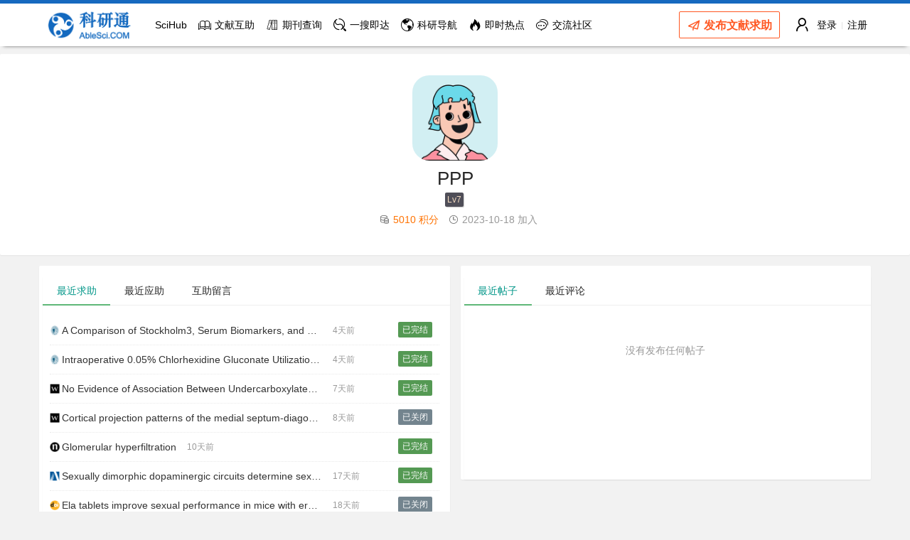

--- FILE ---
content_type: text/html; charset=UTF-8
request_url: https://www.ablesci.com/user/home?id=84veXl
body_size: 7210
content:
    <!DOCTYPE html>
    <html lang="zh-CN">
    <head>
        <meta charset="UTF-8">
        <meta name="viewport" content="width=device-width, initial-scale=1, maximum-scale=1">
        <meta name="staticHost" id="staticHost" content="https://static2page.ablesci.com">
        <meta name="csrf-param" content="_csrf">
<meta name="csrf-token" content="UGVdIRsIRjPqyI8EQqTwZnTn9Wb6ffHS6zkcOJ-Hn6M1P2t-Klp-fZmS31s277klFoGMDrstt7TZCy15zbTX5g==">
                <title>PPP 的主页 - 科研通</title>
                <link rel="stylesheet" href="https://static2page.ablesci.com/assets/layui/css/layui.css">
        <link rel="stylesheet" href="https://static2page.ablesci.com/assets/css/iconfont-ex/iconfont.css?v=20250327v1">
        <link rel="stylesheet" href="https://static2page.ablesci.com/assets/css/global.css">
        <link rel="stylesheet" href="https://static2page.ablesci.com/assets/css/global_local.css?v=20241008v1">
        <script src="https://static2page.ablesci.com/assets/layui/layui.js"></script>
        <script>
            //加载模块
            layui.config({
                version: "20220801.6"
                ,base: 'https://static2page.ablesci.com/assets/mods/'
            }).extend({
                able: 'able'   //科研通模块
            }).use('able');
        </script>
    </head>
    <body>
    <input type="hidden" id="g_csrf_name" value="_csrf">
    <input type="hidden" id="g_csrf_token" value="UGVdIRsIRjPqyI8EQqTwZnTn9Wb6ffHS6zkcOJ-Hn6M1P2t-Klp-fZmS31s277klFoGMDrstt7TZCy15zbTX5g==">

            <div class="menu-mobile-shade"></div>
    <div class="able-header header-bg-assist" >
        <div class="layui-container" >
            <a class="able-mobile-menu-btn" href="javascript:void(0);" title="显示菜单">
                <i class="layui-icon iconfont-ex icon-ex-menu"></i>
                <!--                <span class="layui-badge-dot" style="position:absolute; top:15px;"></span>-->
            </a>
            <a class="able-logo" href="https://www.ablesci.com/" title="科研通" target="_top">
                <img src="https://static2page.ablesci.com/assets/images/logo.png?v=24"  class="logo-head-img">
                                                </a>
            <ul class="layui-nav able-head-menu" style="float: left; padding-left: 0px; padding-right: 5px;">
                <li class="layui-nav-item able-hide-xs hide-max-990">
                    <a href="https://tool.yovisun.com/scihub/" target="_blank" title="查看Sci-Hub可用链接">
                        SciHub
                    </a>
                </li>

                <li class="layui-nav-item ">
                    <a href="https://www.ablesci.com/">
                        <i class="layui-icon layui-icon-read"></i>
                        文献互助
                    </a>
                </li>
                <style>
                    .menu-tip-sub{color: #f00;}
                    .layui-this .menu-tip-sub{color: #fff;}
                </style>
                <li class="layui-nav-item ">
                    <a href="https://www.ablesci.com/journal" title="2023年SCI影响因子已更新">
                        <i class="layui-icon iconfont-ex icon-ex-journal1"></i>
                        期刊查询
<!--                        <span style="position: absolute; top: 36px; left: 15px; font-size: 10px;  font-weight: normal;WIDTH: 80PX; overflow: hidden; height: 20px; line-height: 20px;" class="menu-tip-sub">2024影响因子</span>-->
                    </a>
                </li>
                <li class="layui-nav-item ">
                    <a href="https://www.ablesci.com/so" title="科研人员一站式聚合搜索工具" >
                        <i class="layui-icon iconfont-ex icon-ex-serach1"></i>
                        一搜即达
                    </a>
                </li>

                
                <li class="layui-nav-item ">
                    <a href="https://www.ablesci.com/daohang">
                        <i class="layui-icon iconfont-ex icon-ex-wangzhi" style="font-weight: normal"></i>
                        科研导航
                    </a>
                </li>

                <li class="layui-nav-item ">
                    <a href="https://www.ablesci.com/tophot">
                        <i class="layui-icon iconfont-ex icon-ex-hot-news"></i>
                        即时热点
                    </a>
                </li>

                <li class="layui-nav-item ">
                    <a href="https://www.ablesci.com/post">
                        <i class="layui-icon layui-icon-dialogue"></i>
                        交流社区
                    </a>
                </li>

                
            </ul>
                            <ul class="layui-nav able-head-user able-head-user-guest">
                    <!-- 未登入的状态 -->
                    <li class="layui-nav-item">
                        <a class="layui-icon layui-icon-username" href="https://www.ablesci.com/site/login" style="font-size: 22px;" title="登录"></a>
                    </li>
                    <li class="layui-nav-item layui-hide-xs">
                        <a href="https://www.ablesci.com/site/login">登录</a>
                    </li>
                    <li class="layui-nav-item layui-hide-xs">
                        <span class="fly-mid" style="margin: 0 2px; color: rgba(255,255,255,.7);"></span>
                    </li>
                    <li class="layui-nav-item layui-hide-xs">
                        <a href="https://www.ablesci.com/site/signup">注册</a>
                    </li>
                </ul>
                            <div  class="mobile-short-btn" style="display: inline-block;z-index: 99999; float: right;margin-top: 11px;">
                <a href="/assist/create" class="layui-btn layui-btn-primary layui-border-red release-assist-btn" style="font-size: 16px;font-weight: bold; " title="前往发布求助"><span class="hide-max-380"><i class="layui-icon layui-icon-release"></i> </span><span class="hide-max-320">发布</span><span class="hide-max-380">文献</span><span>求助<span></a>
            </div>
        </div>
    </div>
    <div style="height: 5px;display: block;"></div>
    <div class="fly-panel fly-column able-header-sub  able-header-sub-990" style="background-color: #fff;display: none">
        <div class="layui-container">
            <ul class="able-header-sub-menu layui-clear" style="float: left" >
                <li class=" "><a href="https://www.ablesci.com/">首页</a></li>
                <li class="layui-show-md-inline-block"><a href="https://www.ablesci.com/my/assist-my">我的求助</a></li>
                <!--                <span class="layui-badge-dot"></span>-->
                <li><a href="https://www.ablesci.com/post/detail?id=P7j5Qn">捐赠本站</a></li>
                <!-- 用户登入后显示 -->
                            </ul>
            <div class="main-sub-menu-btn">
                            </div>
            <span class="layui-clear"></span>
        </div>
    </div>

    
            
            
    
    <div class="fly-home fly-panel able-container-body able-user-home-page" >
        <div class="layui-container">
        <input type="hidden" id="user-id-val" class="user-id-val" value="84veXl">
        <img class="user-avatar" src="https://staticloudesa.ablesci.com/avatar/sys/v1/25x4b_0F9Q.png?v=xJeM1GBM" alt="PPP">
                <h1 class="user-nickname">
            PPP                                </h1>

        <p style="color: #5FB878;padding-top: 5px;">
            <span class="user-badge-info"><span class="user-badge-item layui-badge fly-badge-vip" title="该等级暂时没有实际意义，后续可能会调整，也许会有意义">Lv7</span></span>        </p>


                    <p class="fly-home-info" style="padding-top: 10px;">
            <i class="layui-icon iconfont-ex icon-ex-jifen"></i><span style="color: #FF7200;">5010 积分</span>
            <i class="layui-icon layui-icon-time"></i><span>2023-10-18 加入</span>
        </p>
                                <p class="fly-home-sign">
                    </p>
                    
            

                </div>
    </div>
    <div class="layui-container able-container-body user-homepage">
        <div class="layui-row layui-col-space15">
            <div class="layui-col-md6 fly-home-jie">
                <div class="fly-panel" style="padding-top: 5px;padding-left: 5px;">
                    <div class="layui-tab layui-tab-brief fly-panel" lay-filter="docDemoTabBrief">
                                                        <ul class="layui-tab-title">
                                    <li class="layui-this">最近求助</li>
                                    <li>最近应助</li>
                                    <li>互助留言</li>
                                </ul>
                                                        <div class="layui-tab-content">
                            <div class="layui-tab-item layui-show">
                                <ul class="jie-row" style="margin-top: 10px; min-height: 200px; padding: 0 5px 5px 0">
                                                                            <li>
                                            <a class="jie-title" href="/assist/detail?id=OwJ0lL" target="_blank">
                                                <img title="American Urological Associations (AUA) Journals" class="publisher-icon" src="https://static2page.ablesci.com/assets/images/publisher/64/auajournals.png"/>A Comparison of Stockholm3, Serum Biomarkers, and Risk Calculators to Predict Prostate Cancer in a Racially and Ethnically Diverse Cohort: Evaluation of the Stockholm3 Multiethnic SEPTA Trial</a>
                                            <i>4天前</i>
                                            <span class="assist-status assist-badge assist-badge-finished">已完结</span>
                                        </li>
                                                                            <li>
                                            <a class="jie-title" href="/assist/detail?id=zA1eZ9" target="_blank">
                                                <img title="American Urological Associations (AUA) Journals" class="publisher-icon" src="https://static2page.ablesci.com/assets/images/publisher/64/auajournals.png"/>Intraoperative 0.05% Chlorhexidine Gluconate Utilization Is Associated with an Increased Incidence of Infection in Hydrophilic Inflatable Penile Prosthesis Surgery: a Multi-institutional Cohort Study</a>
                                            <i>4天前</i>
                                            <span class="assist-status assist-badge assist-badge-finished">已完结</span>
                                        </li>
                                                                            <li>
                                            <a class="jie-title" href="/assist/detail?id=vBGrma" target="_blank">
                                                <img title="Wiley" class="publisher-icon" src="https://static2page.ablesci.com/assets/images/publisher/64/wiley.png"/>No Evidence of Association Between Undercarboxylated Osteocalcin and Incident Type 2 Diabetes</a>
                                            <i>7天前</i>
                                            <span class="assist-status assist-badge assist-badge-finished">已完结</span>
                                        </li>
                                                                            <li>
                                            <a class="jie-title" href="/assist/detail?id=p6WMpv" target="_blank">
                                                <img title="Wiley" class="publisher-icon" src="https://static2page.ablesci.com/assets/images/publisher/64/wiley.png"/>Cortical projection patterns of the medial septum‐diagonal band complex</a>
                                            <i>8天前</i>
                                            <span class="assist-status assist-badge assist-badge-closed">已关闭</span>
                                        </li>
                                                                            <li>
                                            <a class="jie-title" href="/assist/detail?id=YRdO8G" target="_blank">
                                                <img title="Nature" class="publisher-icon" src="https://static2page.ablesci.com/assets/images/publisher/64/nature.png"/>Glomerular hyperfiltration</a>
                                            <i>10天前</i>
                                            <span class="assist-status assist-badge assist-badge-finished">已完结</span>
                                        </li>
                                                                            <li>
                                            <a class="jie-title" href="/assist/detail?id=oGmP6W" target="_blank">
                                                <img title="American Association for the Advancement of Science (AAAS)" class="publisher-icon" src="https://static2page.ablesci.com/assets/images/publisher/64/aaas.png"/>Sexually dimorphic dopaminergic circuits determine sex preference</a>
                                            <i>17天前</i>
                                            <span class="assist-status assist-badge assist-badge-finished">已完结</span>
                                        </li>
                                                                            <li>
                                            <a class="jie-title" href="/assist/detail?id=Ow9L6N" target="_blank">
                                                <img title="DOI" class="publisher-icon" src="https://static2page.ablesci.com/assets/images/publisher/64/doi.png"/>Ela tablets improve sexual performance in mice with erectile dysfunction caused by repeated restraint stress</a>
                                            <i>18天前</i>
                                            <span class="assist-status assist-badge assist-badge-closed">已关闭</span>
                                        </li>
                                                                            <li>
                                            <a class="jie-title" href="/assist/detail?id=AYmrkz" target="_blank">
                                                <img title="Oxford University Press" class="publisher-icon" src="https://static2page.ablesci.com/assets/images/publisher/64/oxford.png"/>Chronic sleep deprivation induces erectile dysfunction through increased oxidative stress, apoptosis, endothelial dysfunction, and corporal fibrosis in a rat model</a>
                                            <i>18天前</i>
                                            <span class="assist-status assist-badge assist-badge-finished">已完结</span>
                                        </li>
                                                                            <li>
                                            <a class="jie-title" href="/assist/detail?id=D7w41w" target="_blank">
                                                <img title="Wiley" class="publisher-icon" src="https://static2page.ablesci.com/assets/images/publisher/64/wiley.png"/>Brain‐wide cellular mapping of acute stress‐induced activation in male and female mice</a>
                                            <i>19天前</i>
                                            <span class="assist-status assist-badge assist-badge-finished">已完结</span>
                                        </li>
                                                                            <li>
                                            <a class="jie-title" href="/assist/detail?id=D7LlQR" target="_blank">
                                                <img title="Nature" class="publisher-icon" src="https://static2page.ablesci.com/assets/images/publisher/64/nature.png"/>An ACC–VTA–ACC positive-feedback loop mediates the persistence of neuropathic pain and emotional consequences</a>
                                            <i>26天前</i>
                                            <span class="assist-status assist-badge assist-badge-finished">已完结</span>
                                        </li>
                                                                                                        </ul>

                            </div>

                            <div class="layui-tab-item">
                                <ul class="jie-row" style="margin-top: 10px; min-height: 200px;padding: 0">
                                                                            <li>
                                            <a class="jie-title" href="/assist/detail?id=K8E6vX" target="_blank">
                                                <img title="IOS Press" class="publisher-icon" src="https://static2page.ablesci.com/assets/images/publisher/64/iospress.png"/>                                                Detecting Ironic Intent in Creative Comparisons</a>
                                            <i>23天前</i>
                                            <span class="assist-status assistfile-badge assistfile-badge-accept">已采纳</span>
                                        </li>
                                                                            <li>
                                            <a class="jie-title" href="/assist/detail?id=xDAQEO" target="_blank">
                                                <img title="Springer" class="publisher-icon" src="https://static2page.ablesci.com/assets/images/publisher/64/springer.png"/>                                                In vitro haploid production in higher plants. Volume 3: important selected plants</a>
                                            <i>1个月前</i>
                                            <span class="assist-status assistfile-badge assistfile-badge-accept">已采纳</span>
                                        </li>
                                                                            <li>
                                            <a class="jie-title" href="/assist/detail?id=JwBjxX" target="_blank">
                                                <img title="Oxford University Press" class="publisher-icon" src="https://static2page.ablesci.com/assets/images/publisher/64/oxford.png"/>                                                Niedermeyer&#039;s Electroencephalography: Basic Principles, Clinical Applications, and Related Fields</a>
                                            <i>1个月前</i>
                                            <span class="assist-status assistfile-badge assistfile-badge-accept">已采纳</span>
                                        </li>
                                                                            <li>
                                            <a class="jie-title" href="/assist/detail?id=zWPbKw" target="_blank">
                                                <img title="J-STAGE" class="publisher-icon" src="https://static2page.ablesci.com/assets/images/publisher/64/jstage.png"/>                                                Temperature Dependence of the Hardness of Single-phase Cementite Films Prepared by An Electron-Shower PVD Method</a>
                                            <i>2个月前</i>
                                            <span class="assist-status assistfile-badge assistfile-badge-accept">已采纳</span>
                                        </li>
                                                                            <li>
                                            <a class="jie-title" href="/assist/detail?id=j7lvRo" target="_blank">
                                                <img title="KoreaScience" class="publisher-icon" src="https://static2page.ablesci.com/assets/images/publisher/64/koreascience.png"/>                                                Desktop-LED lighting for Eye Muscle Movement by Adjusting the Light Illuminance and Color Temperature</a>
                                            <i>3个月前</i>
                                            <span class="assist-status assistfile-badge assistfile-badge-accept">已采纳</span>
                                        </li>
                                                                            <li>
                                            <a class="jie-title" href="/assist/detail?id=YLJl7G" target="_blank">
                                                <img title="KoreaScience" class="publisher-icon" src="https://static2page.ablesci.com/assets/images/publisher/64/koreascience.png"/>                                                Basic Research on Lighting Design for Learning Effect</a>
                                            <i>3个月前</i>
                                            <span class="assist-status assistfile-badge assistfile-badge-accept">已采纳</span>
                                        </li>
                                                                            <li>
                                            <a class="jie-title" href="/assist/detail?id=j7lvA6" target="_blank">
                                                <img title="KoreaScience" class="publisher-icon" src="https://static2page.ablesci.com/assets/images/publisher/64/koreascience.png"/>                                                Characteristics of green colored opal glass with contents of iron oxide for LED light diffuser</a>
                                            <i>3个月前</i>
                                            <span class="assist-status assistfile-badge assistfile-badge-accept">已采纳</span>
                                        </li>
                                                                            <li>
                                            <a class="jie-title" href="/assist/detail?id=a64PEQ" target="_blank">
                                                <img title="Elsevier" class="publisher-icon" src="https://static2page.ablesci.com/assets/images/publisher/64/elsevier.png"/>                                                Biomimicry for Aerospace</a>
                                            <i>3个月前</i>
                                            <span class="assist-status assistfile-badge assistfile-badge-accept">已采纳</span>
                                        </li>
                                                                            <li>
                                            <a class="jie-title" href="/assist/detail?id=OEX9Lb" target="_blank">
                                                <img title="De Gruyter" class="publisher-icon" src="https://static2page.ablesci.com/assets/images/publisher/64/degruyter.png"/>                                                Modeling electrostatic potential in FDSOI MOSFETS: An approach based on homotopy perturbations</a>
                                            <i>4个月前</i>
                                            <span class="assist-status assistfile-badge assistfile-badge-accept">已采纳</span>
                                        </li>
                                                                            <li>
                                            <a class="jie-title" href="/assist/detail?id=MEG4rM" target="_blank">
                                                <img title="American Thoracic Society (ATS)" class="publisher-icon" src="https://static2page.ablesci.com/assets/images/publisher/64/ats.png"/>                                                Short-Term Air Pollution and Incident Pneumonia. A Case–Crossover Study</a>
                                            <i>5个月前</i>
                                            <span class="assist-status assistfile-badge assistfile-badge-accept">已采纳</span>
                                        </li>
                                                                                                        </ul>
                            </div>

                            <div class="layui-tab-item"  style="margin-top: 10px; min-height: 200px;padding: 0">
                                <ul class="jie-row " style="margin-top: 10px; min-height: 200px;padding: 0">
                                                                            <li>
                                            <a title="Short-Term Air Pollution and Incident Pneumonia. A Case–Crossover Study" class="jie-title" href="/assist/detail?id=p6WMpv#assist-timeline" target="_blank">
                                                已找到【积分已退回】                                            </a>
                                            <i>8天前</i>
                                        </li>
                                                                            <li>
                                            <a title="Short-Term Air Pollution and Incident Pneumonia. A Case–Crossover Study" class="jie-title" href="/assist/detail?id=Ow9L6N#assist-timeline" target="_blank">
                                                找到了【积分已退回】                                            </a>
                                            <i>18天前</i>
                                        </li>
                                                                            <li>
                                            <a title="Short-Term Air Pollution and Incident Pneumonia. A Case–Crossover Study" class="jie-title" href="/assist/detail?id=6rEWjL#assist-timeline" target="_blank">
                                                感谢                                            </a>
                                            <i>2个月前</i>
                                        </li>
                                                                            <li>
                                            <a title="Short-Term Air Pollution and Incident Pneumonia. A Case–Crossover Study" class="jie-title" href="/assist/detail?id=zWPwDw#assist-timeline" target="_blank">
                                                感谢                                            </a>
                                            <i>2个月前</i>
                                        </li>
                                                                            <li>
                                            <a title="Short-Term Air Pollution and Incident Pneumonia. A Case–Crossover Study" class="jie-title" href="/assist/detail?id=1NKwpO#assist-timeline" target="_blank">
                                                感谢                                            </a>
                                            <i>2个月前</i>
                                        </li>
                                                                            <li>
                                            <a title="Short-Term Air Pollution and Incident Pneumonia. A Case–Crossover Study" class="jie-title" href="/assist/detail?id=MEYZ9K#assist-timeline" target="_blank">
                                                感谢                                            </a>
                                            <i>4个月前</i>
                                        </li>
                                                                            <li>
                                            <a title="Short-Term Air Pollution and Incident Pneumonia. A Case–Crossover Study" class="jie-title" href="/assist/detail?id=J0oABJ#assist-timeline" target="_blank">
                                                感谢                                            </a>
                                            <i>4个月前</i>
                                        </li>
                                                                            <li>
                                            <a title="Short-Term Air Pollution and Incident Pneumonia. A Case–Crossover Study" class="jie-title" href="/assist/detail?id=a6y6xe#assist-timeline" target="_blank">
                                                谢谢大佬！！                                            </a>
                                            <i>4个月前</i>
                                        </li>
                                                                            <li>
                                            <a title="Short-Term Air Pollution and Incident Pneumonia. A Case–Crossover Study" class="jie-title" href="/assist/detail?id=BMPyeQ#assist-timeline" target="_blank">
                                                已找到【积分已退回】                                            </a>
                                            <i>4个月前</i>
                                        </li>
                                                                            <li>
                                            <a title="Short-Term Air Pollution and Incident Pneumonia. A Case–Crossover Study" class="jie-title" href="/assist/detail?id=o9EywW#assist-timeline" target="_blank">
                                                和另外一个同一本书了，撤回吧                                            </a>
                                            <i>6个月前</i>
                                        </li>
                                                                                                        </ul>
                            </div>


                        </div>
                    </div>
                </div>
            </div>
            <div class="layui-col-md6 fly-home-jie">
                <div class="fly-panel" style="padding-top: 5px;padding-left: 5px;">
                    <div class="layui-tab layui-tab-brief fly-panel" lay-filter="docDemoTabBrief">

                                                    <ul class="layui-tab-title">
                                <li class="layui-this">最近帖子</li>
                                <li>最近评论</li>
                            </ul>
                            
                        <div class="layui-tab-content">
                            <div class="layui-tab-item layui-show">
                                <ul class="jie-row" style="margin-top: 10px; min-height: 200px; padding: 0 5px 5px 0">
                                                                                                                <div class="fly-none" style="min-height: 50px; padding:30px 0; height:auto;"><i style="font-size:14px;">没有发布任何帖子</i></div>
                                                                    </ul>

                            </div>

                            <div class="layui-tab-item">
                                <ul class="jie-row" style="margin-top: 10px; min-height: 200px;padding: 0">
                                                                                                                <div class="fly-none" style="min-height: 50px; padding:30px 0; height:auto;"><i style="font-size:14px;">没有发布任何评论</i></div>
                                                                    </ul>
                            </div>
                        </div>
                    </div>
                </div>
            </div>
        </div>
    </div>
    
    <div class="able-footer">
        <div class="layui-container">
            <div class="layui-row layui-col-space15" style="padding-left: 10px; padding-right: 10px;">
                <div class="layui-col-md9">
                    <div>Copyright &copy; 2020-2026 AbleSci.COM, 科研通, All Right Reserved</div>
                    <div>科研通是非营利科研互助平台，不忘初心，为科研助力</div>
                    <div>本站互助的所有文件仅供个人学习研究用，禁止任何人把求助的所得文献进行盈利或传播</div>
                    <div class='footer-links-wrapper'>
                        <a href="https://www.ablesci.com/post/detail?id=07ya7J" title="查看本站版权声明"  class="able-link">版权声明</a>
                        <a href="https://www.ablesci.com/post/detail?id=PQDGbo" title="本站介绍" class="able-link">关于本站</a>
                        <a href="https://www.ablesci.com/post/detail?id=P7j5Qn" title="捐赠本站" class="able-link">捐赠本站</a>
                        <a href="https://www.ablesci.com/site/ticket" title="提交工单，快速解决问题" class="able-link">提交工单</a>
                        <a href="https://www.ablesci.com/site/service" title="客服中心" class="able-link">客服中心</a>
                                            </div>
                    <div>
                        <a title="中国工业和信息化部备案信息" rel="noreferrer" target="_blank" href="https://beian.miit.gov.cn/">皖ICP备2024041134号-1</a>
                        <a title="中国公安部备案信息" rel="noreferrer" target="_blank" href="https://beian.mps.gov.cn/#/query/webSearch?code=34019202002308" >
                            <img src="https://static2page.ablesci.com/assets/images/beian.gif" />皖公网安备34019202002308
                        </a>
                    </div>
                    <hr>
                    <div>科研通【文献互助QQ群】：如果您有特殊求助，或发布求助超过24小时未得到应助，可加群求助，群号：821889395<a class="able-link" target="_blank"
                                                                                     href="https://qm.qq.com/cgi-bin/qm/qr?k=QAisbaJcxNKCA7Lii6u4otY3143Fl9z1&jump_from=webapi&authKey=tvhv6B7V+sV5C3EFQbUnbBTGjGEd2gSV8SFjl7kX1Qder+CxyWYZZZjbUhMfP7QO">【点击一键加群】</a>
                        </div>
                    <div>科研通【志愿服务QQ群】：如果您热爱文献互助，有热心愿意为更多人服务，请加入小伙伴群，<a href="javascript:;" title="查看热心小伙伴QQ群的说明" class="able-link hot-friend-qq-notice">点击申请加入<i style="font-size:inherit" class="layui-icon layui-icon-login-qq"></i></a></div>
                </div>
                <div class="layui-col-md2 layui-col-sm-offset1" style="text-align: center"">
                <div><img style="width: 120px; height: 120px;" src="https://static2page.ablesci.com/assets/images/qrcode_wx_ablesci.jpg"></div>
                <div><a href="https://www.ablesci.com/post/detail?id=9VPm4b" title="点击查看微信详情" target="_blank">关注微信服务号</a></div>
                <div><i class="layui-icon layui-icon-login-wechat"></i> 科研通</div>
            </div>
        </div>
    </div>
    </div>
    <script src="https://static2page.ablesci.com/assets/libs/clipboard.min.js"></script>
    <script>
        layui.use(['jquery','layer'], function() {
            var $ = layui.jquery
                ,layer = layui.layer;

            // 点击统计
            $('.submit-ticket').bind('click', function (){
                return true;
            });


            // 点击统计
            $('.ad-click-ajax').bind('click', function (){
                var id = $(this).attr('data-adid');
                $.get("/site/ad-hit", { 'id': id, 't': (new Date().getTime()) });
                return true;
            });

        
                                });

        //百度统计
        var _hmt = _hmt || [];
        (function() {
            var hm = document.createElement("script");
            hm.src = "https://hm.baidu.com/hm.js?21ea3daf4a17e94a98a483d3d810f41a";
            var s = document.getElementsByTagName("script")[0];
            s.parentNode.insertBefore(hm, s);
        })();
    </script>
        </body>
    </html>


--- FILE ---
content_type: text/css
request_url: https://static2page.ablesci.com/assets/css/iconfont-ex/iconfont.css?v=20250327v1
body_size: 998
content:
@font-face {
  font-family: "iconfont-ex"; /* Project id 1352399 */
  src: url('iconfont.woff2?t=1743139889742') format('woff2'),
       url('iconfont.woff?t=1743139889742') format('woff'),
       url('iconfont.ttf?t=1743139889742') format('truetype');
}

.iconfont-ex {
  font-family: "iconfont-ex" !important;
  font-size: 16px;
  font-style: normal;
  -webkit-font-smoothing: antialiased;
  -moz-osx-font-smoothing: grayscale;
}

.icon-ex-console:before {
  content: "\e783";
}

.icon-ex-xueshu:before {
  content: "\e61e";
}

.icon-ex-hot-news:before {
  content: "\e629";
}

.icon-ex-liulanlishi:before {
  content: "\e67a";
}

.icon-ex-wangzhi:before {
  content: "\e623";
}

.icon-ex--scholarship:before {
  content: "\e639";
}

.icon-ex-a-jiqirenzhineng-03:before {
  content: "\e897";
}

.icon-ex-union:before {
  content: "\e628";
}

.icon-ex-rocket:before {
  content: "\e668";
}

.icon-ex-title:before {
  content: "\e62b";
}

.icon-ex-jubao:before {
  content: "\e61d";
}

.icon-ex-dengji:before {
  content: "\e658";
}

.icon-ex-moon:before {
  content: "\e66a";
}

.icon-ex-sun:before {
  content: "\e6f6";
}

.icon-ex-qiandao4:before {
  content: "\eb3d";
}

.icon-ex-qiandao3:before {
  content: "\e61c";
}

.icon-ex-video:before {
  content: "\e64a";
}

.icon-ex-flower:before {
  content: "\e61b";
}

.icon-ex-rose:before {
  content: "\e61a";
}

.icon-ex-link-blank:before {
  content: "\e621";
}

.icon-ex-guanzhu2:before {
  content: "\e619";
}

.icon-ex-guanzhu1:before {
  content: "\e700";
}

.icon-ex-smile:before {
  content: "\e65f";
}

.icon-ex-guzhang:before {
  content: "\e615";
}

.icon-ex-qiandao2:before {
  content: "\e693";
}

.icon-ex-celebrate:before {
  content: "\e614";
}

.icon-ex-broadcast2:before {
  content: "\e673";
}

.icon-ex-ring:before {
  content: "\e62c";
}

.icon-ex-zuji:before {
  content: "\e620";
}

.icon-ex-crown:before {
  content: "\e64f";
}

.icon-ex-conference-paper:before {
  content: "\e6d2";
}

.icon-ex-book-chapter:before {
  content: "\e612";
}

.icon-ex-book:before {
  content: "\e613";
}

.icon-ex-alipay:before {
  content: "\e60e";
}

.icon-ex-haoshi:before {
  content: "\e610";
}

.icon-ex-weixin:before {
  content: "\e60c";
}

.icon-ex-link2:before {
  content: "\e64d";
}

.icon-ex-link1:before {
  content: "\ed0c";
}

.icon-ex-file-ext-ps:before {
  content: "\e624";
}

.icon-ex-file-ext-txt:before {
  content: "\e611";
}

.icon-ex-file-ext-pdf:before {
  content: "\e6aa";
}

.icon-ex-file-ext-xls:before {
  content: "\e60d";
}

.icon-ex-file-ext-doc:before {
  content: "\e607";
}

.icon-ex-file-ext-ppt:before {
  content: "\e618";
}

.icon-ex-eye2:before {
  content: "\e667";
}

.icon-ex-ai2:before {
  content: "\e664";
}

.icon-ex-ai-eye:before {
  content: "\e711";
}

.icon-ex-ai1:before {
  content: "\e60a";
}

.icon-ex-weigui:before {
  content: "\e631";
}

.icon-ex-scan:before {
  content: "\e608";
}

.icon-ex-user-block:before {
  content: "\e637";
}

.icon-ex-serach1:before {
  content: "\e854";
}

.icon-ex-stick2:before {
  content: "\e617";
}

.icon-ex-stick:before {
  content: "\e68b";
}

.icon-ex-gov-comment:before {
  content: "\e687";
}

.icon-ex-forbidden:before {
  content: "\e644";
}

.icon-ex-download:before {
  content: "\e9b7";
}

.icon-ex-qiandao:before {
  content: "\e60f";
}

.icon-ex-broadcast:before {
  content: "\e622";
}

.icon-ex-robot:before {
  content: "\e60b";
}

.icon-ex-yandex:before {
  content: "\e7e5";
}

.icon-ex-bing:before {
  content: "\e69a";
}

.icon-ex-google:before {
  content: "\f1bf";
}

.icon-ex-baidu:before {
  content: "\eeab";
}

.icon-ex-qiuzhu:before {
  content: "\e646";
}

.icon-ex-menu:before {
  content: "\e6d4";
}

.icon-ex-journal3:before {
  content: "\e603";
}

.icon-ex-journal2:before {
  content: "\e6e3";
}

.icon-ex-journal1:before {
  content: "\e654";
}

.icon-ex-lock:before {
  content: "\e616";
}

.icon-ex-paper:before {
  content: "\e8ce";
}

.icon-ex-write-comment:before {
  content: "\e61f";
}

.icon-ex-vip:before {
  content: "\e63e";
}

.icon-ex-comment:before {
  content: "\e738";
}

.icon-ex-copy:before {
  content: "\e836";
}

.icon-ex-eye:before {
  content: "\e752";
}

.icon-ex-jifen:before {
  content: "\e64c";
}

.icon-ex-xiaolian2:before {
  content: "\e606";
}

.icon-ex-xiaolian1:before {
  content: "\e609";
}

.icon-ex-google-scholar:before {
  content: "\e735";
}

.icon-ex-huzhuhangwei:before {
  content: "\e6d7";
}

.icon-ex-crow-key:before {
  content: "\e604";
}

.icon-ex-crow:before {
  content: "\e605";
}

.icon-ex-CgPS_2:before {
  content: "\e602";
}

.icon-ex-yibohui:before {
  content: "\e6c2";
}

.icon-ex-yiwanjie:before {
  content: "\e638";
}

.icon-ex-wuya1:before {
  content: "\e677";
}

.icon-ex-wuya:before {
  content: "\e601";
}

.icon-ex-yicaina:before {
  content: "\e715";
}

.icon-ex-wenjian:before {
  content: "\e665";
}

.icon-ex-wenjiandakai:before {
  content: "\e7ab";
}

.icon-ex-wenjian1:before {
  content: "\e600";
}

